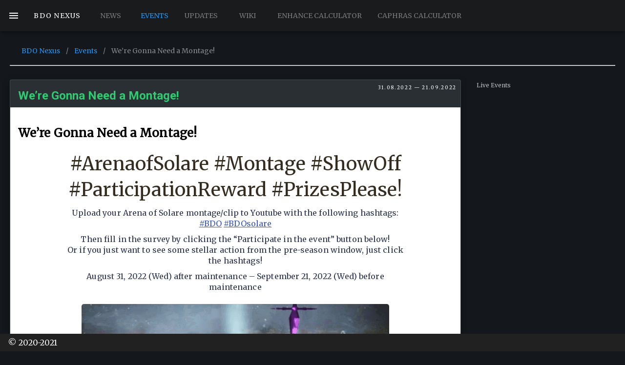

--- FILE ---
content_type: text/html; charset=utf-8
request_url: https://www.google.com/recaptcha/api2/aframe
body_size: 268
content:
<!DOCTYPE HTML><html><head><meta http-equiv="content-type" content="text/html; charset=UTF-8"></head><body><script nonce="m4Z9EkTasl186WO7qbgR9Q">/** Anti-fraud and anti-abuse applications only. See google.com/recaptcha */ try{var clients={'sodar':'https://pagead2.googlesyndication.com/pagead/sodar?'};window.addEventListener("message",function(a){try{if(a.source===window.parent){var b=JSON.parse(a.data);var c=clients[b['id']];if(c){var d=document.createElement('img');d.src=c+b['params']+'&rc='+(localStorage.getItem("rc::a")?sessionStorage.getItem("rc::b"):"");window.document.body.appendChild(d);sessionStorage.setItem("rc::e",parseInt(sessionStorage.getItem("rc::e")||0)+1);localStorage.setItem("rc::h",'1769705453587');}}}catch(b){}});window.parent.postMessage("_grecaptcha_ready", "*");}catch(b){}</script></body></html>

--- FILE ---
content_type: application/javascript; charset=UTF-8
request_url: https://bdonexus.info/_nuxt/a01b38c12cba1a0d4e16.js
body_size: 1998
content:
(window.webpackJsonp=window.webpackJsonp||[]).push([[5],{321:function(t,e,o){var content=o(323);"string"==typeof content&&(content=[[t.i,content,""]]),content.locals&&(t.exports=content.locals);(0,o(30).default)("72884254",content,!0,{sourceMap:!1})},322:function(t,e,o){"use strict";var n=o(321);o.n(n).a},323:function(t,e,o){(t.exports=o(29)(!1)).push([t.i,".admin-edit-button[data-v-3ef531e8]{position:fixed;bottom:120px;right:60px;z-index:9999}",""])},324:function(t,e,o){"use strict";var n={props:["object"]},l=o(6),r={props:["object"]},c={props:["object"]},d={props:["object"]},v={components:{NewsForm:Object(l.a)(n,function(){var t=this,e=t.$createElement,o=t._self._c||e;return o("v-form",{ref:"form",staticClass:"px-6 py-2"},[o("v-text-field",{attrs:{label:"Slug",required:""},model:{value:t.object.slug,callback:function(e){t.$set(t.object,"slug",e)},expression:"object.slug"}}),t._v(" "),o("v-text-field",{attrs:{label:"Title",required:""},model:{value:t.object.title,callback:function(e){t.$set(t.object,"title",e)},expression:"object.title"}}),t._v(" "),o("tinymce-editor",{attrs:{init:t.$tinymce.config},model:{value:t.object.content,callback:function(e){t.$set(t.object,"content",e)},expression:"object.content"}}),t._v(" "),t._t("default")],2)},[],!1,null,null,null).exports,EventForm:Object(l.a)(r,function(){var t=this,e=t.$createElement,o=t._self._c||e;return o("v-form",{ref:"form",staticClass:"px-6 py-2"},[o("v-text-field",{attrs:{label:"Slug",required:""},model:{value:t.object.slug,callback:function(e){t.$set(t.object,"slug",e)},expression:"object.slug"}}),t._v(" "),o("v-text-field",{attrs:{label:"Title",required:""},model:{value:t.object.title,callback:function(e){t.$set(t.object,"title",e)},expression:"object.title"}}),t._v(" "),o("v-text-field",{attrs:{label:"Promo image",required:""},model:{value:t.object.promo_image,callback:function(e){t.$set(t.object,"promo_image",e)},expression:"object.promo_image"}}),t._v(" "),o("v-text-field",{attrs:{label:"Date Start",placeholder:"HH:MM DD/MM/YY",required:""},model:{value:t.object.date_start,callback:function(e){t.$set(t.object,"date_start",e)},expression:"object.date_start"}}),t._v(" "),o("v-text-field",{attrs:{label:"Date End",placeholder:"HH:MM DD/MM/YY",required:""},model:{value:t.object.date_end,callback:function(e){t.$set(t.object,"date_end",e)},expression:"object.date_end"}}),t._v(" "),o("tinymce-editor",{attrs:{init:t.$tinymce.config},model:{value:t.object.content,callback:function(e){t.$set(t.object,"content",e)},expression:"object.content"}}),t._v(" "),t._t("default")],2)},[],!1,null,null,null).exports,UpdateForm:Object(l.a)(c,function(){var t=this,e=t.$createElement,o=t._self._c||e;return o("v-form",{ref:"form",staticClass:"px-6 py-2"},[o("v-text-field",{attrs:{label:"Slug",required:""},model:{value:t.object.slug,callback:function(e){t.$set(t.object,"slug",e)},expression:"object.slug"}}),t._v(" "),o("v-text-field",{attrs:{label:"Title",required:""},model:{value:t.object.title,callback:function(e){t.$set(t.object,"title",e)},expression:"object.title"}}),t._v(" "),o("v-text-field",{attrs:{label:"Release Date",placeholder:"HH:MM DD/MM/YY",required:""},model:{value:t.object.release_date,callback:function(e){t.$set(t.object,"release_date",e)},expression:"object.release_date"}}),t._v(" "),o("tinymce-editor",{attrs:{init:t.$tinymce.config},model:{value:t.object.content,callback:function(e){t.$set(t.object,"content",e)},expression:"object.content"}}),t._v(" "),t._t("default")],2)},[],!1,null,null,null).exports,WikiPageForm:Object(l.a)(d,function(){var t=this,e=t.$createElement,o=t._self._c||e;return o("v-form",{ref:"form",staticClass:"px-6 py-2"},[o("v-text-field",{attrs:{label:"Slug",required:""},model:{value:t.object.slug,callback:function(e){t.$set(t.object,"slug",e)},expression:"object.slug"}}),t._v(" "),o("v-text-field",{attrs:{label:"Title",required:""},model:{value:t.object.title,callback:function(e){t.$set(t.object,"title",e)},expression:"object.title"}}),t._v(" "),o("tinymce-editor",{attrs:{init:t.$tinymce.config},model:{value:t.object.content,callback:function(e){t.$set(t.object,"content",e)},expression:"object.content"}}),t._v(" "),t._t("default")],2)},[],!1,null,null,null).exports},props:["api","object","form","create"],data:function(){return{editing:!1}},created:function(){this.editing=this.create},computed:{user:function(){return this.$store.state.auth.user}},methods:{toggleEdit:function(){this.editing=!this.editing},save:function(){var t=this;this.api.save(this.object).then(function(e){t.$swal.fire({position:"top-end",type:"success",title:"Saved",showConfirmButton:!1,timer:1500,toast:!0}),t.$emit("save",e)},function(e){t.$swal.fire({type:"error",text:JSON.stringify(e.response.data)})})},remove:function(){var t=this;this.$swal.fire({title:"Delete object?",type:"warning",showCancelButton:!0,reverseButtons:!0,confirmButtonColor:"red",confirmButtonText:"Yes, delete it!"}).then(function(e){e.value&&t.api.delete(t.object).then(function(e){t.$swal.fire({position:"top-end",type:"warning",title:"Deleted",showConfirmButton:!1,timer:1500,toast:!0}),t.$emit("delete",t.object._slug)},function(e){t.$swal.fire({type:"error",text:JSON.stringify(e.data)})})})}}},f=(o(322),Object(l.a)(v,function(){var t=this,e=t.$createElement,o=t._self._c||e;return o("div",[t.user&&t.object.id?o("app-edit-button",{staticClass:"admin-edit-button",on:{click:function(e){return t.toggleEdit()}}}):t._e(),t._v(" "),t.editing?t._e():t._t("default"),t._v(" "),t.editing?o("v-card",[o("div",{staticClass:"overline float-right mx-2 my-2"},[t.object.id?o("app-delete-button",{on:{click:function(e){return t.remove()}}}):t._e()],1),t._v(" "),o(t.form,{tag:"component",attrs:{object:t.object}},[o("v-btn",{staticClass:"success my-2",attrs:{block:""},on:{click:function(e){return t.save()}}},[t._v("Save")])],1)],1):t._e()],2)},[],!1,null,"3ef531e8",null));e.a=f.exports},343:function(t,e,o){"use strict";o.r(e);o(38);var n,l=o(3),r=o(324),c={props:["object"]},d=o(6),v=Object(d.a)(c,function(){var t=this,e=t.$createElement,o=t._self._c||e;return o("v-card",{staticClass:"mx-auto",attrs:{outlined:"",raised:""}},[o("div",{staticClass:"overline white--text float-right mx-2 my-2"},[t._v("\n    "+t._s(t.$moment(t.object.date_start).format())+"\n    —\n    "+t._s(t.$moment(t.object.date_end).format())+"\n  ")]),t._v(" "),o("v-card-title",[o("nuxt-link",{staticClass:"app-title",staticStyle:{"text-decoration":"none"},attrs:{to:"/events/"+t.object.slug+"/"}},[o("h2",{staticClass:"headline font-weight-bold"},[t._v(t._s(t.object.title))])])],1),t._v(" "),o("v-card-text",{staticClass:"white black--text py-4 mce-content-body",domProps:{innerHTML:t._s(t.object.content)}})],1)},[],!1,null,null,null).exports,f={head:function(){return{title:"Black Desert Online | ".concat(this.object.title)}},components:{ObjectAdmin:r.a,EventCard:v},asyncData:(n=Object(l.a)(regeneratorRuntime.mark(function t(e){var o,n,l;return regeneratorRuntime.wrap(function(t){for(;;)switch(t.prev=t.next){case 0:return o=e.app,n=e.params,t.next=3,o.$v2.events.get(n.slug);case 3:return l=t.sent,t.t0=l,t.next=7,o.$v2.events.active();case 7:return t.t1=t.sent,t.t2=[{text:"BDO Nexus",exact:!0,to:"/"},{text:"Events",exact:!0,to:"/events/"},{text:l.title,exact:!0,to:"/events/".concat(l.slug,"/")}],t.abrupt("return",{object:t.t0,events:t.t1,breadcrumbs:t.t2});case 10:case"end":return t.stop()}},t)})),function(t){return n.apply(this,arguments)}),methods:{onDelete:function(){this.$router.push("/")},onSave:function(t){this.object=t}}},m=Object(d.a)(f,function(){var t=this,e=t.$createElement,o=t._self._c||e;return o("v-container",{attrs:{fluid:t.$store.state.fluid}},[o("v-breadcrumbs",{attrs:{items:t.breadcrumbs}}),t._v(" "),o("hr"),t._v(" "),t.$vuetify.breakpoint.smAndUp?o("adsbygoogle",{attrs:{"ad-slot":"7633903700","ad-format":"horizontal"}}):t._e(),t._v(" "),o("v-row",[o("v-col",{staticClass:"col-12 col-md-9",attrs:{order:"2"}},[o("object-admin",{staticClass:"my-4",attrs:{object:t.object,api:t.$v2.events,form:"EventForm"},on:{delete:function(e){return t.onDelete()},save:function(e){return t.onSave(e)}}},[o("event-card",{attrs:{object:t.object}})],1)],1),t._v(" "),o("v-col",{staticClass:"col-12 col-md-3",attrs:{order:t.$vuetify.breakpoint.xsOnly?1:3}},[o("v-list",{attrs:{dense:"",color:"transparent"}},[o("v-subheader",[t._v("Live Events")]),t._v(" "),o("v-list-item-group",{attrs:{color:"primary"}},t._l(t.events,function(e,i){return o("v-list-item",{key:i,attrs:{to:"/events/"+e.slug+"/"}},[o("v-list-item-content",[o("v-list-item-title",{domProps:{textContent:t._s(e.title)}})],1)],1)}),1)],1),t._v(" "),o("adsbygoogle",{attrs:{"ad-slot":"7633903700"}})],1)],1),t._v(" "),o("adsbygoogle",{attrs:{"ad-slot":"7633903700"}})],1)},[],!1,null,null,null);e.default=m.exports}}]);